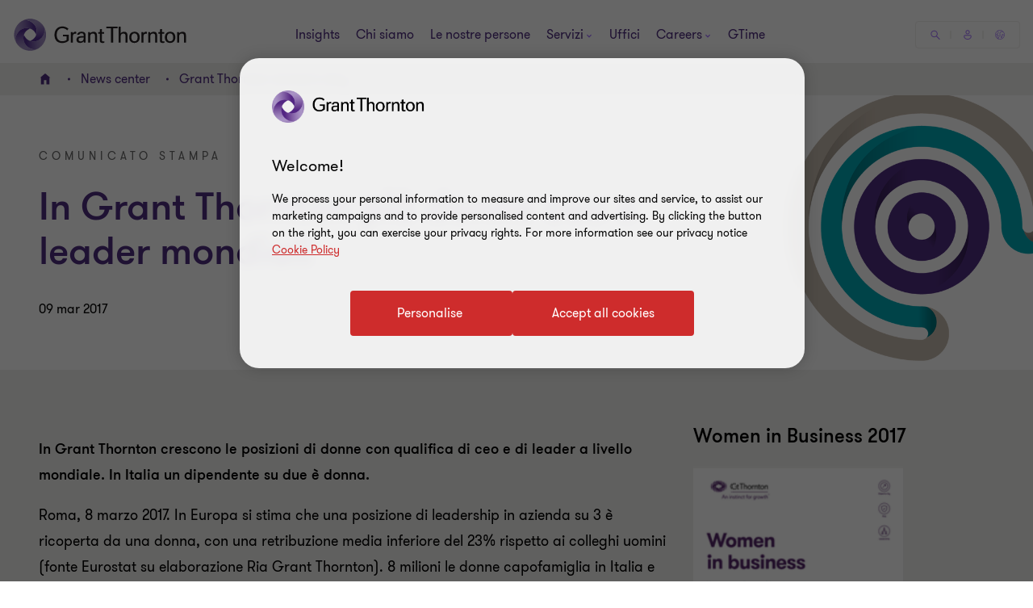

--- FILE ---
content_type: text/css
request_url: https://www.ria-grantthornton.it/dist/v2/css-v2/component/video-block-v2.css?v=3248.0.0.0
body_size: 935
content:
.video-block-v2{padding-top:64px;padding-bottom:64px}.video-block-v2 .video-block-v2__container{aspect-ratio:16/9;width:100%;border-radius:24px;position:relative;overflow:hidden}.video-block-v2 .video-block-v2__container::before{position:absolute;width:100%;height:100%;background:rgba(79,45,127,0.2);content:" ";display:block;transition:all .3s 0s cubic-bezier(0.4, 0, 0.2, 1);z-index:1;border-radius:24px}.video-block-v2 .video-block-v2__container:hover::before{opacity:0}.video-block-v2 .video-block-v2__container:hover .video-block-v2__play{color:#4f2d7f}.video-block-v2 .video-block-v2__poster{width:100%;height:100%;position:absolute;display:block;top:0;left:0;background-position:center center;background-size:cover;object-fit:cover;margin:0;border-radius:24px}.video-block-v2 .video-block-v2__miniplayer-report{position:absolute;top:0;left:0;width:100%;height:100%;display:none;justify-content:center;align-items:center;background:#000;color:#fff;flex-direction:column;gap:16px;z-index:3;padding:8px 0}.video-block-v2 .video-block-v2__miniplayer-report span{max-width:90%;display:none;text-align:center}.video-block-v2 .video-block-v2__miniplayer-report svg{width:64px;height:64px}.video-block-v2[data-playing-external-player="true"] .video-block-v2__miniplayer-report{display:flex}.video-block-v2[data-playing-external-player="true"][data-position="modal"] .video-block-v2__miniplayer-report span:nth-child(2){display:block}.video-block-v2[data-playing-external-player="true"][data-position="sticky"] .video-block-v2__miniplayer-report span:nth-child(3){display:block}.video-block-v2 .video-block-v2__play{z-index:2;color:#fff;position:absolute;width:100%;height:100%;display:flex;justify-content:center;align-items:center;transition:all .3s 0s cubic-bezier(0.4, 0, 0.2, 1)}@media (hover: none){.video-block-v2 .video-block-v2__play{outline:none}}@media (hover: hover){.video-block-v2 .video-block-v2__play{cursor:pointer}.video-block-v2 .video-block-v2__play:hover,.video-block-v2 .video-block-v2__play:active,.video-block-v2 .video-block-v2__play:focus-visible{color:#4f2d7f}}.video-block-v2 .video-block-v2__play svg{width:7.2rem}.video-block-v2 .video-block-v2__play span{position:absolute;width:1px;height:1px;left:-100%}.video-block-v2 video,.video-block-v2 iframe{width:100%;height:100%;display:none}.video-block-v2[data-state="buffering"] .loader{display:flex}.video-block-v2[data-state="playing"][data-playsinline="true"] .video-block-v2__play,.video-block-v2[data-state="playing"][data-playsinline="true"] .video-block-v2__container::before,.video-block-v2[data-state="buffering"][data-playsinline="true"] .video-block-v2__play,.video-block-v2[data-state="buffering"][data-playsinline="true"] .video-block-v2__container::before{display:none}.video-block-v2[data-playsinline="true"] .video-block-v2__player{opacity:1}.video-block-v2[data-playsinline="true"] .video-block-v2__player-container,.video-block-v2[data-playsinline="true"] video,.video-block-v2[data-playsinline="true"] iframe{width:100%;height:100%;display:block}.video-block-v2__player{position:absolute;height:100%;width:100%;opacity:0;background:rgba(43,20,77,0.4);transition:all .3s 0s cubic-bezier(0.4, 0, 0.2, 1)}.video-block-v2__player .error-message{position:absolute;top:0;left:0;height:100%;width:100%;background:#000;color:#fff;padding:0 15%;align-items:center;justify-content:center;font-weight:var(--gt-subtitle--font-weight, var(--font-weight-bold));display:none}@media (min-width: 1200px){.video-block-v2__player .error-message{font-size:var(--gt-subtitle--font-size, 3.4rem);line-height:var(--gt-subtitle--line-height, 4rem)}}@media (max-width: 1199px){.video-block-v2__player .error-message{font-size:var(--gt-subtitle--font-size-mobile, 2.4rem);line-height:var(--gt-subtitle--line-height-mobile, 3.2rem)}}.video-block-v2__player-area{width:100%;height:100%}#external-video-player{bottom:0;left:-100vw}#external-video-player[data-position="sticky"].video-block-v2__player,#external-video-player[data-position="modal"].video-block-v2__player{opacity:1;position:fixed;z-index:9999;display:flex;align-items:center;justify-content:center}#external-video-player[data-position="sticky"].video-block-v2__player .video-block-v2__player-container,#external-video-player[data-position="modal"].video-block-v2__player .video-block-v2__player-container{transition:all 0.3s 0.01s ease;aspect-ratio:16 / 9;position:relative;background:#000;box-shadow:0px 4px 16px 0px rgba(43,20,77,0.4)}#external-video-player[data-position="sticky"].video-block-v2__player video,#external-video-player[data-position="sticky"].video-block-v2__player iframe,#external-video-player[data-position="modal"].video-block-v2__player video,#external-video-player[data-position="modal"].video-block-v2__player iframe{width:100%;height:100%;position:absolute;top:0;left:0;display:block}@media (min-width: 1200px){#external-video-player[data-position="sticky"][data-allowsticky="true"][data-hasiframe="true"] .video-block-v2__toggle-stretch-btn,#external-video-player[data-position="modal"][data-allowsticky="true"][data-hasiframe="true"] .video-block-v2__toggle-stretch-btn{display:block}}#external-video-player[data-position="sticky"] .video-block-v2__close-btn,#external-video-player[data-position="modal"] .video-block-v2__close-btn{display:block}#external-video-player[data-position="sticky"].closing,#external-video-player[data-position="modal"].closing{opacity:0}#external-video-player[data-position="modal"].video-block-v2__player{bottom:0;right:0;left:auto;width:100%;height:100%}#external-video-player[data-position="modal"].video-block-v2__player .video-block-v2__player-container{position:relative}@media (min-aspect-ratio: 3 / 2){#external-video-player[data-position="modal"].video-block-v2__player .video-block-v2__player-container{height:80%}}@media (max-aspect-ratio: 3 / 2){#external-video-player[data-position="modal"].video-block-v2__player .video-block-v2__player-container{width:90%}}#external-video-player[data-position="modal"].video-block-v2__player .video-block-v2__toggle-stretch-btn svg:nth-child(1){display:block}#external-video-player[data-position="sticky"].video-block-v2__player{width:56.8rem;height:32rem;right:40px;bottom:40px;left:auto}@media (min-aspect-ratio: 3 / 2){#external-video-player[data-position="sticky"].video-block-v2__player .video-block-v2__player-container{height:100%}}@media (max-aspect-ratio: 3 / 2){#external-video-player[data-position="sticky"].video-block-v2__player .video-block-v2__player-container{width:100%}}#external-video-player[data-position="sticky"].video-block-v2__player .video-block-v2__player-container .error-message{font-size:var(--gt-body-text--font-size, 1.6rem);line-height:var(--gt-body-text--line-height, 2.4rem);font-weight:var(--gt-body-text--font-weight, var(--font-weight-normal))}#external-video-player[data-position="sticky"].video-block-v2__player .video-block-v2__toggle-stretch-btn svg:nth-child(2){display:block}#external-video-player[data-position="sticky"] .video-block-v2__toggle-stretch-btn{left:16px}#external-video-player .video-block-v2__close-btn,#external-video-player .video-block-v2__toggle-stretch-btn{position:absolute;display:none;z-index:1;padding:0;cursor:pointer;transition:all .3s 0s cubic-bezier(0.4, 0, 0.2, 1)}@media (hover: none){#external-video-player .video-block-v2__close-btn,#external-video-player .video-block-v2__toggle-stretch-btn{outline:none}}@media (hover: hover){#external-video-player .video-block-v2__close-btn,#external-video-player .video-block-v2__toggle-stretch-btn{cursor:pointer}#external-video-player .video-block-v2__close-btn:hover,#external-video-player .video-block-v2__close-btn:active,#external-video-player .video-block-v2__close-btn:focus-visible,#external-video-player .video-block-v2__toggle-stretch-btn:hover,#external-video-player .video-block-v2__toggle-stretch-btn:active,#external-video-player .video-block-v2__toggle-stretch-btn:focus-visible{scale:1.125}}@media (hover: none){#external-video-player .video-block-v2__close-btn:focus-visible,#external-video-player .video-block-v2__toggle-stretch-btn:focus-visible{outline:none}}@media (hover: hover){#external-video-player .video-block-v2__close-btn:focus-visible,#external-video-player .video-block-v2__toggle-stretch-btn:focus-visible{outline:thin dotted #fff;outline-offset:-1px}}#external-video-player .video-block-v2__toggle-stretch-btn{border-radius:90%;width:48px;height:48px;color:#a06dff;left:32px;translate:0 -50%}#external-video-player .video-block-v2__toggle-stretch-btn svg{height:100%;width:100%;display:none}@media (hover: none){#external-video-player .video-block-v2__toggle-stretch-btn{outline:none}}@media (hover: hover){#external-video-player .video-block-v2__toggle-stretch-btn{cursor:pointer}#external-video-player .video-block-v2__toggle-stretch-btn:hover,#external-video-player .video-block-v2__toggle-stretch-btn:active,#external-video-player .video-block-v2__toggle-stretch-btn:focus-visible{box-shadow:0px 4px 16px 0px rgba(43,20,77,0.4)}}#external-video-player .video-block-v2__close-btn{width:24px;height:24px;color:#2b144d;right:0;top:-8px;translate:0 -100%}#external-video-player .video-block-v2__close-btn svg{height:100%;width:100%}

/*# sourceMappingURL=video-block-v2.css.map */


--- FILE ---
content_type: text/javascript
request_url: https://www.ria-grantthornton.it/dist/v2/js-v2/modules/GTVideoBlock.js?v=3248.0.0.0
body_size: 2472
content:
GT.VideoBlock=function(){const u=new GTHelper;let p={local:"local",youtube:"youtube",vimeo:"vimeo"},v={state:"paused",position:"inline",type:p.local,id:null,videos:{}},y={inline:"inline",modal:"modal",sticky:"sticky"},m={paused:"paused",buffering:"buffering",playing:"playing"};function b(e){let t=/https:\/\/vimeo\.com\/(\d+)\/[0-9a-fA-F]+/;return(t=0<=e.indexOf("player.vimeo.com")?/https:\/\/player\.vimeo\.com\/video\/(\d+)\?h=[0-9a-zA-Z]+/:t).test(e)}function c(o,t,i,a,n){const l="Player_"+i;function r(){n?t.focus():setTimeout(e=>{("none"!=window.getComputedStyle(document.querySelector(".video-block-v2__toggle-stretch-btn")).display?document.querySelector(".video-block-v2__toggle-stretch-btn"):document.querySelector(".video-block-v2__close-btn")).focus()},500)}if(v.type=a,v.position=y.inline,a==p.youtube){function e(){var e;o.id!=v.id&&!n||!v.videos[o.id].player&&n?(t.innerHTML=`<div id="${l}"></div>`,e=new YT.Player(l,{videoId:i,playerVars:{autoplay:1,playsinline:1},events:{onReady:function(e){v.play(o.id,a)},onStateChange:function(e){switch(e.data){case 1:v.state=m.playing;break;case 3:v.state=m.buffering;break;default:v.state=m.paused}u.dispatchEvt("onStateChange",o)},onError:function(e){v.state=m.paused,u.dispatchEvt("onStateChange",o)}}}),v.videos[o.id].videoBlockElm=o,v.videos[o.id].player=e):v.play(o.id,a),r()}v.state=m.buffering,u.dispatchEvt("onStateChange",o),"undefined"==typeof YT||void 0===YT.Player?((d=document.createElement("script")).src="https://www.youtube.com/iframe_api",(c=document.getElementsByTagName("script")[0]).parentNode.insertBefore(d,c),window.onYouTubePlayerAPIReady=function(){e()}):e()}else if(a==p.vimeo){function s(){if(o.id!=v.id&&!n||!v.videos[o.id].player&&n){t.innerHTML=`<div id="${l}"></div>`;let e=new Vimeo.Player(l,{id:i,autoplay:!0,pip:0});(e=b(i)?new Vimeo.Player(l,{autoplay:!0,pip:0,url:i}):e).ready().catch(t=>{v.state=m.paused,v.id=null,u.dispatchEvt("onStateChange",o);let e=document.querySelector(".video-block-v2__player-container"),i=e?.querySelector(".error-message");if(i){let e=t.toString();(0<=e.indexOf("not found")||0<=e.indexOf("is not embeddable"))&&(i.innerHTML=t.toString(),i.style.display="flex")}}),e.on("play",e=>{v.state=m.playing,u.dispatchEvt("onStateChange",o)}),e.on("pause",e=>{v.state=m.paused,u.dispatchEvt("onStateChange",o)}),e.on("bufferstart",e=>{v.state=m.buffering,u.dispatchEvt("onStateChange",o)}),e.on("bufferend",e=>{v.state=m.playing,u.dispatchEvt("onStateChange",o)}),e.on("enterpictureinpicture",()=>{o.dataset.playingExternalPlayer=!0,n||(delete t.closest("#external-video-player").dataset.position,document.querySelector(".main")?.removeAttribute("inert"),document.querySelector("#"+v.id).dataset.position=y.sticky)}),e.on("leavepictureinpicture",()=>{n||(document.querySelector("#"+v.id).dataset.position=y.modal,t.closest("#external-video-player").dataset.position=y.modal,t.closest("#external-video-player").querySelector(".video-block-v2__toggle-stretch-btn").focus(),document.querySelector(".main")?.setAttribute("inert",!0))}),v.play(o.id,a),v.videos[o.id].videoBlockElm=o,v.videos[o.id].player=e}else v.play(o.id,a);r()}var d,c;v.state=m.buffering,u.dispatchEvt("onStateChange",o),"undefined"==typeof Vimeo?((d=document.createElement("script")).src="https://player.vimeo.com/api/player.js",d.onload=function(){s()},(c=document.getElementsByTagName("script")[0]).parentNode.insertBefore(d,c)):s()}else{if(o.id!=v.id&&!n||!v.videos[o.id].player&&n){t.innerHTML=`<video id="${l}" src="${i}" controls playsinline></video>`;let e=t.querySelector("video");e.addEventListener("playing",e=>{v.state=m.playing,u.dispatchEvt("onStateChange",o)}),e.addEventListener("pause",e=>{v.state=m.paused,u.dispatchEvt("onStateChange",o)}),e.addEventListener("waiting",e=>{v.state=m.buffering,u.dispatchEvt("onStateChange",o)}),v.play(o.id,a),v.videos[o.id].videoBlockElm=o,(v.videos[o.id].player=e).addEventListener("enterpictureinpicture",()=>{o.dataset.playingExternalPlayer=!0,n||(delete t.closest("#external-video-player").dataset.position,document.querySelector(".main")?.removeAttribute("inert"),document.querySelector("#"+v.id).dataset.position=y.sticky)}),e.addEventListener("leavepictureinpicture",()=>{n||(t.closest("#external-video-player").dataset.position=y.modal,t.closest("#external-video-player").querySelector(".video-block-v2__close-btn").focus(),document.querySelector(".main")?.setAttribute("inert",!0),document.querySelector("#"+v.id).dataset.position=y.modal)})}else v.play(o.id,a);r()}}v.play=(e,t)=>{v.id=e;let i=v.videos[e];v.pauseAll(e),setTimeout(e=>{switch(t){case p.youtube:i.player.playVideo();break;case p.local:case p.vimeo:i.player.play()}})},v.pauseAll=i=>{document.exitPictureInPicture&&document.exitPictureInPicture().catch(e=>{}),Object.keys(v.videos).forEach(e=>{const t=v.videos[e];if(t.videoBlockElm&&e!=i){switch(t.type){case p.youtube:t.player.pauseVideo();break;case p.vimeo:case p.local:t.player.pause()}delete t.videoBlockElm.dataset.playingExternalPlayer}})},Array.prototype.slice.call(document.querySelectorAll(".video-block-v2")).forEach(function(a){let n=a.querySelector(".video-block-v2__play"),e=a.querySelector(".video-block-v2__poster.from-iframe"),l=n.href,r=function(e){let t;t=e.indexOf("vimeo")<0?(t=e.match(/(?:youtube(?:-nocookie)?\.com\/(?:[^\/\n\s]+\/\S+\/|(?:v|e(?:mbed)?)\/|\S*?[?&]v=)|youtu\.be\/)([a-zA-Z0-9_-]{11})/))?t[1]:(t=e.match(/^(https?:)?(\/\/)?((www\.|m\.)?youtube(-nocookie)?\.com\/((watch)?\?(feature=\w*&)?vi?=|embed\/|vi?\/|e\/)|youtu.be\/)([\w\-]{10,20})/i))?t[9]:"":(t=e.match(/https?:\/\/(?:www\.|player\.)?vimeo.com\/(?:channels\/(?:\w+\/)?|groups\/([^\/]*)\/videos\/|album\/(\d+)\/video\/|video\/|[\w]+\/review\/|)(\d+)(?:\/(\w+))?(?:$|\/|\?)/))?t[3]:"";return t}(l),s=a.classList.contains("has-iframe"),d=p.local;s&&(d=0<=l.indexOf("vimeo")?p.vimeo:p.youtube),s&&e&&!e.dataset.bgset&&(l.indexOf("vimeo")<0?e.dataset.bgset="https://img.youtube.com/vi/"+r+"/maxresdefault.jpg":e.dataset.bgset="https://vumbnail.com/"+r+".jpg",e.classList.add("lazyload")),n.classList.contains("open-in-new-tab")||(v.videos[a.id]={state:m.buffering,position:y.inline,type:d,player:null},n.addEventListener("click",t=>{t.preventDefault();let i=(t.currentTarget||t.target).closest(".video-block-v2"),e="true"==i.dataset.playsinline;if(e)i.querySelector(".video-block-v2__player-area")||i.querySelector(".video-block-v2__container").insertAdjacentHTML("beforeend",`        
                    <div class="video-block-v2__player">
                        <div class="video-block-v2__player-container">
                            <div class="video-block-v2__player-area"></div>
                        </div>
                    </div>`);else{document.querySelector("#external-video-player")||(t=`        
                        <div class="video-block-v2__player" id="external-video-player" data-id="${a.id}">
                            <div class="video-block-v2__player-container">
                                <button class="btn-flat video-block-v2__toggle-stretch-btn" aria-pressed=false aria-label="${a.dataset.minimizeBtnText}">
                                    <svg aria-hidden="true"><use xmlns:xlink="http://www.w3.org/1999/xlink" xlink:href="#minimize"></use></svg>
                                    <svg aria-hidden="true"><use xmlns:xlink="http://www.w3.org/1999/xlink" xlink:href="#stretch"></use></svg>
                                </button>
                                <button class="btn-flat video-block-v2__close-btn" aria-label="${a.dataset.closeBtnText}">
                                    <svg aria-hidden="true"><use xmlns:xlink="http://www.w3.org/1999/xlink" xlink:href="#close-icon"></use></svg>
                                </button>
                                <div class="video-block-v2__player-area"></div>
                                <div class="error-message"></div>
                            </div>
                        </div>`,document.body.insertAdjacentHTML("beforeend",t),document.querySelector("#external-video-player .video-block-v2__toggle-stretch-btn").addEventListener("click",e=>{let t=e.currentTarget||e.target,i=t.closest("#external-video-player");i.dataset.position==y.sticky?(i.dataset.position=y.modal,document.querySelector(".main")?.setAttribute("inert",!0),t.setAttribute("aria-pressed",!1),document.querySelector("#"+v.id).dataset.position=y.modal):(i.dataset.position=y.sticky,document.querySelector(".main")?.removeAttribute("inert"),t.setAttribute("aria-pressed",!0),document.querySelector("#"+v.id).dataset.position=y.sticky)}),document.querySelector("#external-video-player .video-block-v2__close-btn").addEventListener("click",e=>{let i=(e.currentTarget||e.target).closest("#external-video-player"),o=(i.classList.add("closing"),document.querySelector(".video-block-v2__player-container"));setTimeout(e=>{document.querySelector(".main")?.removeAttribute("inert"),v.pauseAll(),i.classList.remove("closing"),delete i.dataset.position;let t=o?.querySelector(".error-message");t&&(t.style.display="none",t.innerHTML=""),v.state=m.paused,u.dispatchEvt("onStateChange",a),n.focus()},500)}));let e=document.querySelector("#external-video-player");e.dataset.allowsticky=!!i.dataset.allowsticky,e.dataset.hasiframe=d!=p.local,i.dataset.position=y.modal}var o,t=e?i.querySelector(".video-block-v2__player-area"):document.querySelector("#external-video-player .video-block-v2__player-area");e||setTimeout(e=>{document.querySelector("#external-video-player").dataset.position=y.modal,document.querySelector(".main")?.setAttribute("inert",!0),i.dataset.playingExternalPlayer=!0}),b(l)?(l.indexOf("player.vimeo.com")<0&&(o=function(e){e=e.match(/vimeo\.com\/\d+\/([0-9a-zA-Z]+)/);return e?e[1]:null}(l),l="https://player.vimeo.com/video/"+r+"?h="+o),c(i,t,l,d,e)):c(i,t,s?r:l,d,e)}),a.addEventListener("onStateChange",e=>{e.target.dataset.state=v.state}))}),GT.listFunctionsTriggerInScrollEvent.videoBlock=function(){if(!GT.isScrollingUp&&GT.wWidth>=GT.breakPoints.desktop_md){let t=document.querySelector("#external-video-player[data-position=modal][data-allowsticky=true]");if(t){if("true"==t.dataset.hasiframe)t.dataset.position=y.sticky;else{let e=t.querySelector("video");e&&e.requestPictureInPicture&&e.requestPictureInPicture().catch(e=>{console.log(e)})}document.querySelector(".main")?.removeAttribute("inert"),document.querySelector("#"+t.dataset.id).dataset.position=y.sticky}}}},GT.domContentLoadedFncList.push(function(){GT.VideoBlock()});